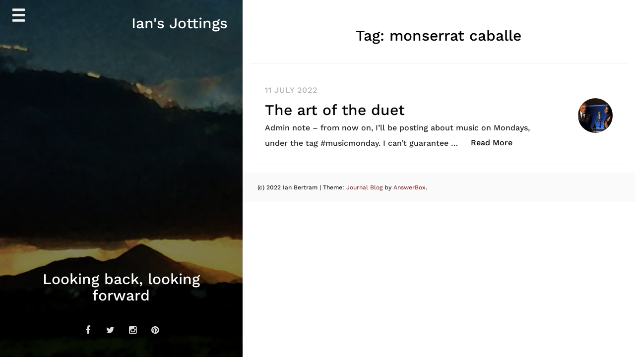

--- FILE ---
content_type: text/css
request_url: https://ian-bertram.me/wp-content/themes/journal-blog/style.css?ver=6.9
body_size: 4642
content:
/*!
Theme Name: Journal Blog
Theme URI: https://answerbox.net/journal-blog-responsive-and-journalistic-wordpress-theme/
Author: AnswerBox
Author URI: https://answerbox.net/
Description: Journal Blog is a simple but stylish Journalistic WordPress Theme for bloggers of all types. This Theme is Search Engine Optimized for easy indexing. Journal Blog is suitable for journalist, photographers, writers and authors who wish to showcase their works to the world through writing or blogging. Journal Blog is clean coded which enables your blog or website to load supper fast in any browser. Whether you are a food blogger, fashion designer, photographer or just an ordinary person who loves to write about your passion, then this WordPress Blog Theme is perfect for you. You can display a short bio about yourself on the front page to give your new readers quick idea about who you are and what to expect from your blog. Journal Blog Theme is mobile responsive in all browsers, this means your blog or content will never look distorted to those who visit your blog from mobile or tablet. This WordPress Blog Theme also takes into account those who wish to monetize their content therefore the Theme is optimized for monitization. Journal Blog Theme Customizer Options allows you to set the colors and fonts you want for your site as well as show or hide the sidebar. In the customizer Option, you can also enter your social media links to display on the front page.
Version: 1.0.9
Tested up to: 5.7
Requires at least: 4.8
Requires PHP: 5.2.4
License: GNU General Public License v2 or later
License URI: http://www.gnu.org/licenses/gpl-2.0.html
Text Domain: journal-blog
Tags: theme-options,blog,photography,portfolio,custom-background,custom-logo,custom-header,right-sidebar,featured-images,two-columns,threaded-comments,featured-image-header

This theme, like WordPress, is licensed under the GPL.
Use it to make something cool, have fun, and share what you've learned with others.

Journal Blog is based on Underscores https://underscores.me/, (C) 2012-2017 Automattic, Inc.
Underscores is distributed under the terms of the GNU GPL v2 or later.

Normalizing styles have been helped along thanks to the fine work of
Nicolas Gallagher and Jonathan Neal https://necolas.github.io/normalize.css/
*/


pre {
	overflow: auto;
}
input, 
select, 
textarea {
	font-size: 13pt;
	color: #696969;
	font-weight: 300;
	line-height: 2.25em;
}

label {
	display: block;
	font-weight: 800;
	margin: 0 0 1em 0;
	font-size: 18px;
}

input[type="search"],
input[type="text"],
input[type="email"],
input[type="url"],
input[type="password"],
select,
textarea {
	-webkit-appearance: none;
	display: block;
	width: 100%;
	border-radius: 8px;
	-webkit-border-radius: 8px;
	-moz-border-radius: 8px;
	-ms-border-radius: 8px;
	border: solid 2px #ddd;
}
input[type="search"]:focus,
input[type="text"]:focus,
input[type="email"]:focus,
input[type="url"]:focus,
input[type="password"]:focus,
select:focus,
textarea:focus {
	-moz-transition: border .25s ease-in-out;
	-webkit-transition: border .25s ease-in-out;
	-ms-transition: border .25s ease-in-out;
	transition: border .25s ease-in-out;
	border: solid 2px #FC5185;
	border-radius: 8px;
	-webkit-border-radius: 8px;
	-moz-border-radius: 8px;
	-ms-border-radius: 8px;
	outline: none;
}
input[type="search"],
input[type="text"],
input[type="email"],
input[type="url"],
input[type="password"] {
	line-height: 3em;
	padding: 0 1em;
}
select {
	line-height: 3em;
	padding: 0 1em;
}

textarea {
	min-height: 9em;
	padding: 1em;
}

/* Button */
input[type="button"],
input[type="submit"],
input[type="reset"],
button{
	-moz-transition: background-color .25s ease-in-out;
	-webkit-transition: background-color .25s ease-in-out;
	-ms-transition: background-color .25s ease-in-out;
	transition: background-color .25s ease-in-out;
	-webkit-appearance: none;
	position: relative;
	display: inline-block;
	background: #FC5185;
	color: #fff;
	text-decoration: none;
	border-radius: 6px;
	font-weight: 800;
	outline: 0;
	border: 0;
	cursor: pointer;
	font-size: 1.35em;
	padding: 0.6em 1.5em;
}

input[type="button"]:hover,
input[type="submit"]:hover,
input[type="reset"]:hover,
button:hover {
	background: #EA396E;
}

input[type="button"]:active,
input[type="submit"]:active,
input[type="reset"]:active,
button:active {
	background: #EA396E;
}



/*--------------------------------------------------------------
# Typography
--------------------------------------------------------------*/

dt {
	font-weight: bold;
}

dd {
	margin: 0 1.5em 1.5em;
}
figure {
	margin: 1em 0;
}
img {
	height: auto;
	max-width: 100%;
}
.img-logo,
.site-title{
	float: right;
	padding: 10px 30px;
}
.site-title{
	color: #fff;
}
.img-logo {
	height: 60px;
}
.img-logo img{
	height: auto;
	width: 100%;
}

.site-main .comment-navigation, .site-main
.posts-navigation, .site-main
.post-navigation {
	margin: 0 0 1.5em;
	overflow: hidden;
}

.comment-navigation .nav-previous,
.posts-navigation .nav-previous,
.post-navigation .nav-previous {
	float: left;
	width: 50%;
}

.comment-navigation .nav-next,
.posts-navigation .nav-next,
.post-navigation .nav-next {
	float: right;
	text-align: right;
	width: 50%;
}

/*--------------------------------------------------------------
# Accessibility
--------------------------------------------------------------*/
/* Text meant only for screen readers. */
.screen-reader-text {
	border: 0;
	clip: rect(1px, 1px, 1px, 1px);
	clip-path: inset(50%);
	height: 1px;
	margin: -1px;
	overflow: hidden;
	padding: 0;
	position: absolute !important;
	width: 1px;
	word-wrap: normal !important; /* Many screen reader and browser combinations announce broken words as they would appear visually. */
}

.screen-reader-text:focus {
	background-color: #f1f1f1;
	border-radius: 3px;
	box-shadow: 0 0 2px 2px rgba(0, 0, 0, 0.6);
	clip: auto !important;
	clip-path: none;
	color: #21759b;
	display: block;
	font-size: 14px;
	font-size: 0.875rem;
	font-weight: bold;
	height: auto;
	left: 5px;
	line-height: normal;
	padding: 15px 23px 14px;
	text-decoration: none;
	top: 5px;
	width: auto;
	z-index: 100000;
	/* Above WP toolbar. */
}

/* Do not show the outline on the skip link target. */
#content[tabindex="-1"]:focus {
	outline: 0;
}

/*--------------------------------------------------------------
# Alignments
--------------------------------------------------------------*/
.alignleft {
	display: inline;
	float: left;
	margin-right: 1.5em;
}

.alignright {
	display: inline;
	float: right;
	margin-left: 1.5em;
}

.aligncenter {
	clear: both;
	display: block;
	margin-left: auto;
	margin-right: auto;
}

/*--------------------------------------------------------------
# Clearings
--------------------------------------------------------------*/
.clear:before,
.clear:after,
.entry-content:before,
.entry-content:after,
.comment-content:before,
.comment-content:after,
.site-header:before,
.site-header:after,
.site-content:before,
.site-content:after,
.site-footer:before,
.site-footer:after {
	content: "";
	display: table;
	table-layout: fixed;
}

.clear:after,
.entry-content:after,
.comment-content:after,
.site-header:after,
.site-content:after,
.site-footer:after {
	clear: both;
}

/*--------------------------------------------------------------
# Widgets
--------------------------------------------------------------*/
.widget {
	margin: 0 0 2.5em;
	/* Make sure select elements fit in widgets. */
}

.widget select {
	max-width: 100%;
}
.widget .search-submit {
	display: none;
}
.widget.widget_search label {
   display: inline; */
}
.widget-title{
	text-align: center;
	background: #ddd;
	padding: 10px;
	border-radius: 8px;
}
h2.widget-title{
	margin-bottom: 10px;
}
.widget select{
	padding: 10px;
}
/*-- TagClouds--*/
.widget .tagcloud a{
	display: inline-block;
	padding: 3px;
	margin:2px;
	background: #FC5185;
	color: #fff;
	font-size: 13px!important;
}
.widget .tagcloud a:hover{
	background: #EA396E;
	color: #fff;
}

/* Calendar */
#wp-calendar{
	width:100%;
	border:2px solid #ddd;
}
#wp-calendar tr{
	background:0
}
#wp-calendar td{
	padding:1%
}
#wp-calendar caption{
	font-size:100%;
	text-align:center;
	margin:0 0 5px;
	text-transform:uppercase;
}
#wp-calendar thead{
	border-bottom:2px solid #ddd;
}
#wp-calendar thead th{
	height:30px;
	font-weight:normal;
	text-align:center
}
#wp-calendar tbody{
	border-bottom:2px solid #ddd;
}
#wp-calendar tbody td{
	font-size:18px;
	text-align:center
}
#wp-calendar tbody td#today{
	color:#FC5185;
}
#wp-calendar #today a{
	color: #FC5185;
}
#wp-calendar tbody td a{
	display:block;
	height:26px;
	line-height:26px;
	text-decoration:none;
	border:2px solid #ddd;
}
#wp-calendar tfoot{
	font-size:90%;
	text-transform:uppercase
}
#wp-calendar tfoot #next{
	text-align:right
}

.sidebar #wp-calendar,
.sidebar #wp-calendar tbody,
.sidebar #wp-calendar thead {
	border-color:#ddd;
}

/*--------------------------------------------------------------
# Content
--------------------------------------------------------------*/
.content-area{
	background: #fff;
	padding: 15px;
	overflow: hidden;
}
/*--------------------------------------------------------------
## Posts and pages
--------------------------------------------------------------*/
.sticky {
	display: block;
}

.hentry {
	margin: 0 0 1.5em;
}

.updated:not(.published) {
	display: none;
}

.content-single p{
	margin-bottom: 20px;
  	*font-size: 16px;
  	line-height: 30px;
}

.page-content,
.entry-content,
.entry-summary {
	margin: 1.5em 0 0;
}

.page-links {
	clear: both;
	margin: 0 0 1.5em;
}
.page-header .page-title{
	text-align: center;
}
/*--------------------------------------------------------------
## Comments
--------------------------------------------------------------*/
/* Comments */
.comments-area li{
	list-style: none;
}
.comment .vcard,
.comment-box label {
	font-size:18px;
}
.comment-meta a,
.comment-box label,
.comment-reply-link,
.comment-reply-login{
	color:#8c919b;
}

.single-box-title,
.comment-reply-title {
	margin-bottom:30px;
    padding-top:10px;
    padding-bottom:10px;
    border-bottom:1px solid #000;
}

.comments-area {
    margin-bottom:20px;
	background: #fff;
	*padding: 10px;
}
ul.comment-list {
	padding-left: 0;
	margin-left: 0;
}
.comment-list .comment-body {
	position:relative;
	margin-bottom:30px;
	padding-bottom:13px;
	border-bottom:1px solid #eee;
}	
.comment-list .comment-body p {
	margin-bottom:10px;
	line-height: 20px;
}

.comment-list .comment-body .reply {
	position:absolute;
	top:0;
	right:0;
}

.comment-list .comment-body .reply {
	position:absolute;
	top:0;
	right:0;
}

.comment-list .comment-meta,
.comment-list .comment-body .comment-content {
	margin-left:100px;
}
.comment-list .comment-author .avatar {
	position:absolute;
	top:0;
	left:0;
	border-radius:50%;
}
	
.comment-list .comment-author .avatar,
.comment-list .bypostauthor .byuser .avatar {
    border:3px solid #f7f7f7;
}
.comment-list .children {
	margin-left:10px;
}
	
.comment-list .comment-author .fn {
	font-style:normal;
}

.comment-list .form-submit {
    margin-bottom:60px;
}

.comment-list .comment-meta {
	margin-bottom:5px;
}	

.comment-list .comment-meta a {
	text-decoration:none;
	font-size: 12px;
	font-style: italic;	
}

.comment-edit-link:after{
	content:"\f040";
	font-size:16px;
	font-family:FontAwesome;
	padding:0 5px;
}

.comment-reply-link,
.comment-reply-login {
	font-size:12px;
}

.comment-form-url,
.comment-form-email,
.comment-form-author {
    float:left;
    width:31.3333%;
    margin-left:3%;
    margin-bottom:30px;
}
.comment-form-author {
    margin-left:0;
}

.comment-form-comment {
	margin-bottom:20px;	
}	

.form-submit input.submit{
    width:100%;
}

.form-allowed-tags,	
.comment-author .says {
	display:none;	
}

.comment-form-comment {
	margin-bottom:20px;	
}	


.form-submit input.submit{
    width:100%;
}
.comment-content a {
	word-wrap: break-word;
}

.bypostauthor {
	display: block;
}

/*--------------------------------------------------------------
# Infinite scroll
--------------------------------------------------------------*/
/* Globally hidden elements when Infinite Scroll is supported and in use. */
.infinite-scroll .posts-navigation,
.infinite-scroll.neverending .site-footer {
	/* Theme Footer (when set to scrolling) */
	display: none;
}

/* When Infinite Scroll has reached its end we need to re-display elements that were hidden (via .neverending) before. */
.infinity-end.neverending .site-footer {
	display: block;
}

/*--------------------------------------------------------------
# Media
--------------------------------------------------------------*/
.page-content .wp-smiley,
.entry-content .wp-smiley,
.comment-content .wp-smiley {
	border: none;
	margin-bottom: 0;
	margin-top: 0;
	padding: 0;
}

/* Make sure embeds and iframes fit their containers. */
embed,
iframe,
object {
	max-width: 100%;
}

/* Make sure logo link wraps around logo image. */
.custom-logo-link {
	display: inline-block;
}

/*--------------------------------------------------------------
## Captions
--------------------------------------------------------------*/
.wp-caption {
	margin-bottom: 1.5em;
	max-width: 100%;
}

.wp-caption img[class*="wp-image-"] {
	display: block;
	margin-left: auto;
	margin-right: auto;
}

.wp-caption .wp-caption-text {
	margin: 0.8075em 0;
}

.wp-caption-text {
	text-align: center;
}

/*--------------------------------------------------------------
## Galleries
--------------------------------------------------------------*/
.gallery {
	margin-bottom: 1.5em;
}

.gallery-item {
	display: inline-block;
	text-align: center;
	vertical-align: top;
	width: 100%;
}

.gallery-columns-2 .gallery-item {
	max-width: 50%;
}

.gallery-columns-3 .gallery-item {
	max-width: 33.33%;
}

.gallery-columns-4 .gallery-item {
	max-width: 25%;
}

.gallery-columns-5 .gallery-item {
	max-width: 20%;
}

.gallery-columns-6 .gallery-item {
	max-width: 16.66%;
}

.gallery-columns-7 .gallery-item {
	max-width: 14.28%;
}

.gallery-columns-8 .gallery-item {
	max-width: 12.5%;
}

.gallery-columns-9 .gallery-item {
	max-width: 11.11%;
}

.gallery-caption {
	display: block;
}

/*--social--*/
.social {
    padding: 0.32em 0px;
}
.social ul{
	padding:0;
	margin:0;
}
.social ul li{
    display: inline-block;
    margin: 0;
}

.social i{
	color: #ddd;
}

/***/
.social a{
	height:38px;
	width: 38px;
	margin-left: 1px;
	color: #971D0C;
	text-align: center;
	line-height: 38px;
	display: inline-block;
	border-radius: 50%;
	font-size: 18px;
	transition:all 0.3s ease-in-out;
	-moz-transition:all 0.3s ease-in-out;
	-webkit-transition:all 0.3s ease-in-out;
}

.social a:hover{
	color: #FFF;
	background: #EA396E;
}



/**/
.site-footer {
  background: #fafafa;
  clear: both;
  font-size: 12px;
  padding: 20px 30px !important;
}
.single .site-footer > div {
  max-width: 960px;
  margin: 0 auto;
  text-align: center;
}